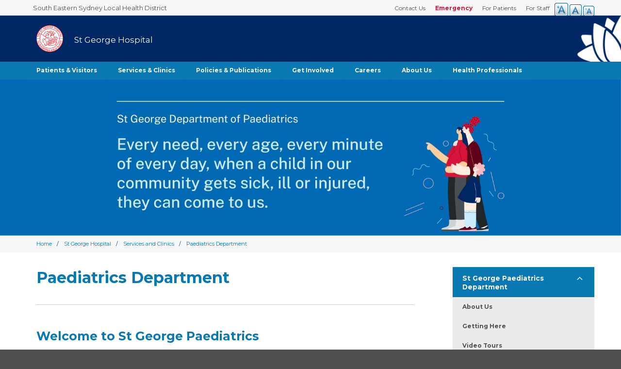

--- FILE ---
content_type: text/html; charset=UTF-8
request_url: https://www.seslhd.health.nsw.gov.au/st-george-hospital/services-clinics/directory/paediatrics-department
body_size: 46075
content:
<!DOCTYPE html><html lang="en" dir="ltr"><head itemscope itemtype="http://schema.org/WebSite"><meta charset="utf-8" />
<meta name="description" content="Paediatrics Department, St George Hospital, Kogarah NSW 2217" />
<link rel="canonical" href="https://www.seslhd.health.nsw.gov.au/st-george-hospital/services-clinics/directory/paediatrics-department" />
<meta name="google" content="vzLlEokVvf5inhVtQE6dkVCZHcOau9qXvQPKdvF_aNg" />
<meta name="Generator" content="Drupal 10 (https://www.drupal.org)" />
<meta name="MobileOptimized" content="width" />
<meta name="HandheldFriendly" content="true" />
<meta name="viewport" content="width=device-width, initial-scale=1.0" />
<link rel="icon" href="/themes/custom/seslhd/favicon.ico" type="image/vnd.microsoft.icon" />
<script src="/sites/default/files/google_tag/general_tag_manager/google_tag.script.js?t991ww" defer></script>
<meta http-equiv="x-ua-compatible" content="ie=edge"><meta name="robots" content="follow, index, noodp, noydir"><meta name="thumbnail" content="/images/logo-seslhd.svg"><meta name="viewport" content="width=device-width, initial-scale=1"><meta http-equiv="X-UA-Compatible" content="IE=edge,chrome=1"><meta property="og:type" content="website"><meta property="og:site_name" content="NSW Health - South Eastern Sydney Local Health District"><meta property="og:title" content=""><meta property="og:description" content=""><meta property="og:image" content="https://seslhd.health.nsw.gov.au/themes/nswlhd/images/logo-seslhd.png"><meta property="og:url" content="https://seslhd.health.nsw.gov.au"><meta property="og:locale" content="en-AU"><meta property="fb:app_id" content="1231990966837815"><meta name="twitter:site" content="@SEastSydHealth"><meta name="twitter:url" content="https://seslhd.health.nsw.gov.au"><link rel="apple-touch-icon" href="/themes/nswlhd/images/favicons/apple-touch-icon.png" sizes="180x180"><link rel="icon" type="image/png" href="/themes/nswlhd/images/favicons/favicon-32x32.png" sizes="32x32"><link rel="icon" type="image/png" href="/themes/nswlhd/images/favicons/favicon-16x16.png" sizes="16x16"><link rel="mask-icon" href="/themes/nswlhd/images/favicons/safari-pinned-tab.svg" color="#0059a4"><link rel="shortcut icon" href="/themes/nswlhd/images/favicons/favicon.ico"><link href="https://fonts.googleapis.com/css?family=Montserrat:400,700" rel="stylesheet"><meta name="msapplication-config" content="/themes/nswlhd/images/favicons/browserconfig.xml"><meta name="theme-color" content="#ffffff"><title>Paediatrics Department | South Eastern Sydney Local Health District</title><link rel="stylesheet" media="all" href="/sites/default/files/css/css_oKNp3JMHs3Kzd_gV7ACfo3J6YFnwvnDFZ80rdg3BvpM.css?delta=0&amp;language=en&amp;theme=seslhd&amp;include=[base64]" />
<link rel="stylesheet" media="all" href="//cdnjs.cloudflare.com/ajax/libs/font-awesome/6.6.0/css/all.min.css" />
<link rel="stylesheet" media="all" href="/sites/default/files/css/css_6Q5F0DrHIb5CzkzSepdeGhC6RC6C20zRsFe970VIDdc.css?delta=2&amp;language=en&amp;theme=seslhd&amp;include=[base64]" />
<link rel="stylesheet" media="all" href="/sites/default/files/css/css_Lo6Qmr9MwrNhFUQbDoytdhYwi7MtuvtL8hGJzbHaOlo.css?delta=3&amp;language=en&amp;theme=seslhd&amp;include=[base64]" />
<script>
      (function(w,d,s,l,i){w[l]=w[l]||[];w[l].push({'gtm.start':new Date().getTime(),event:'gtm.js'});var f=d.getElementsByTagName(s)[0],j=d.createElement(s),dl=l!='dataLayer'?'&l='+l:'';j.async=true;j.src='https://www.googletagmanager.com/gtm.js?id='+i+dl;f.parentNode.insertBefore(j,f);})(window,document,'script','dataLayer','GTM-KSNHGT5');
      (function(){function setup(c,a,f){function g(){var a=[],b=function(){a.push(arguments)};b.arr=a;c.sajari=c.sajari||{};c.sajari.ui=c.sajari.ui||[];c.sajari.ui.push(b);return b}var d=a.createElement("link");d.href=f;d.as="script";d.rel="preload";d.crossorigin=!0;var e=a.createElement("script");e.async=!0;e.src=f;a.head.appendChild(d);a.head.appendChild(e);a=g();a.init=function(a){var b=g();b(a);return b};return a};window.sajari=setup(window,document,"//cdn.sajari.net/js/integrations/website-search-1.4.js");}());
    </script></head><body class="path-node page-node-type-hospital-services-overview has-glyphicons hospital-landing"><a href="#main-content" class="visually-hidden focusable skip-link">
      Skip to main content
    </a>    <noscript><iframe src="https://www.googletagmanager.com/ns.html?id=GTM-KSNHGT5" height="0" width="0" style="display:none;visibility:hidden"></iframe></noscript>
      <div class="dialog-off-canvas-main-canvas" data-off-canvas-main-canvas>
    
            
        <header class="header navbar-default container-fluid" id="header" role="banner">
            <a href="/" id="hospital-header-text">South Eastern Sydney Local Health District</a>
                            <a name="skip-link"></a>
                <div class="hospital-header">
                    <div class="navbar-header wrap">
                          <div class="region region-navigation">
          <a class="site-logo navbar-btn" href="/" title="Home" rel="home">
      <img src="/themes/custom/seslhd/logo.svg" alt="Home" />
    </a>
      <section class="views-element-container block block-views block-views-blockgroup-logo-block-1 clearfix" id="block-views-block-group-logo-block-1">
  
    

      <div class="form-group"><div class="view view-group-logo view-id-group_logo view-display-id-block_1 js-view-dom-id-55c17c9667dfa53060ac3da7c8fa96474e09ce046269626994562abad64f5fab">
  
    
      
      <div class="view-content">
          <div class="views-row"><div class="views-field views-field-nothing"><span class="field-content"><div class="hospital-logo">
    <a href="/st-george-hospital" title="St George Hospital">
         <img src="/sites/default/files/2025-06/stgeorge.png" width="100" height="100" alt="St George Hospital Logo" loading="lazy" class="img-responsive" />


       <span id="hospital-logo-text">St George Hospital</span>
    </a>
</div></span></div></div>

    </div>
  
          </div>
</div>

  </section>


  </div>

                                                                    </div>
                    <div class="col-md-3 hidden-sm-down logo-img-container">
                        
                    </div>



                    

                    <nav id="navigation" class="wrap" aria-label="Main navigation">
                        <!-- This bit is being Generated by JS...for some reason
                        <div id="menu-controls">
                                <button class="toggle-menu open">Open Menu</button>
                                <a class="button" href="tel://000">Emergency</a>
                                <button class="toggle-search open">Open Search</button>
                        </div>
                        -->
                          <div class="region region-navigation-collapsible">
    <nav id ="drupal-navigation" role="navigation" aria-labelledby="block-stgeorgehospital-2-menu" id="block-stgeorgehospital-2">
            
  <h2 class="visually-hidden" id="block-stgeorgehospital-2-menu">St George Hospital</h2>
  

        
              <ul class="menu nav navbar-nav nav-heading">
                            <li class="expanded dropdown">
        <a href="" class="nav-heading" >Patients &amp; Visitors <span class="caret"></span></a>
                                  <ul class="menu nav-heading dropdown-menu">
                            <li>
        <a href="/st-george-hospital/patients-visitors/patient-information" data-drupal-link-system-path="node/8349">Patient Information</a>
                  </li>
                        <li>
        <a href="/st-george-hospital/patients-visitors/visitor-information" data-drupal-link-system-path="node/8350">Visitor Information</a>
                  </li>
                        <li>
        <a href="/my-health-record" target="_blank" data-drupal-link-system-path="node/10399">My Health Record</a>
                  </li>
        </ul>
  
            </li>
                        <li class="active">
        <a href="/st-george-hospital/services-clinics" data-drupal-link-system-path="node/4716">Services &amp; Clinics</a>
                  </li>
                        <li>
        <a href="/policies-and-publications" target="_blank" data-drupal-link-system-path="policies-and-publications">Policies &amp; Publications</a>
                  </li>
                        <li class="expanded dropdown">
        <a href="/st-george-hospital/support-us" class="nav-heading" >Get Involved <span class="caret"></span></a>
                                  <ul class="menu nav-heading dropdown-menu">
                            <li>
        <a href="/st-george-hospital/support-us" data-drupal-link-system-path="node/5359">Support Us /Donate to St George Hospital</a>
                  </li>
                        <li>
        <a href="/st-george-hospital/get-involved/volunteering" data-drupal-link-system-path="node/9905">Volunteering</a>
                  </li>
        </ul>
  
            </li>
                        <li>
        <a href="/services-clinics/a-z-directory-of-all-services/careers-seslhd" target="_blank">Careers</a>
                  </li>
                        <li class="expanded dropdown">
        <a href="" class="nav-heading" >About Us <span class="caret"></span></a>
                                  <ul class="menu nav-heading dropdown-menu">
                            <li>
        <a href="/st-george-hospital/about-us/celebrating-130-years" data-drupal-link-system-path="node/12114">Celebrating 130 years</a>
                  </li>
                        <li>
        <a href="/st-george-hospital/about-us/general-manager-welcome" data-drupal-link-system-path="node/9461">General Manager Welcome</a>
                  </li>
                        <li>
        <a href="/st-george-hospital/about-us/feedback" data-drupal-link-system-path="node/10445">Feedback</a>
                  </li>
                        <li>
        <a href="/st-george-hospital/about-us/our-performance" data-drupal-link-system-path="node/11210">Our Performance</a>
                  </li>
                        <li>
        <a href="/st-george-hospital/about-us/leadership-team" data-drupal-link-system-path="node/9459">Our Leadership Team</a>
                  </li>
                        <li>
        <a href="/st-george-hospital/about-us/history" data-drupal-link-system-path="node/9460">History</a>
                  </li>
                        <li>
        <a href="/st-george-hospital/about-us/arts-and-culture-strategy" data-drupal-link-system-path="node/9891">Art Program</a>
                  </li>
                        <li>
        <a href="/st-george-hospital/about-us/st-george-hospital-redevelopment-stage-3" title="Redevelopment - Stage 3" data-drupal-link-system-path="node/11093">Redevelopment - Stage 3</a>
                  </li>
        </ul>
  
            </li>
                        <li class="expanded dropdown">
        <a href="" class="nav-heading" >Health Professionals <span class="caret"></span></a>
                                  <ul class="menu nav-heading dropdown-menu">
                            <li>
        <a href="/st-george-hospital/health-professionals/our-doctors" data-drupal-link-system-path="node/10245">Our Doctors</a>
                  </li>
                        <li>
        <a href="/st-george-hospital/health-professionals/emergency-physician-training" data-drupal-link-system-path="node/8360">Emergency Physician Training</a>
                  </li>
                        <li>
        <a href="/st-george-hospital/health-professionals/medical-workforce-unit" target="_self" title="Medical Workforce Unit" data-drupal-link-system-path="node/8904">Medical Workforce Unit</a>
                  </li>
        </ul>
  
            </li>
        </ul>
  


  </nav>

  </div>

                        <div class="quicklinks-menu wrap">  <div class="region region-header-menu">
    <nav id ="drupal-navigation" role="navigation" aria-labelledby="block-headermenu-menu" id="block-headermenu">
            
  <h2 class="visually-hidden" id="block-headermenu-menu">Header Menu</h2>
  

        
              <ul class="menu nav navbar-nav nav-heading">
                            <li>
        <a href="/for-staff" target="_self" data-drupal-link-system-path="node/9467">For Staff</a>
                  </li>
                        <li>
        <a href="/for-patients" target="_self" data-drupal-link-system-path="node/9468">For Patients</a>
                  </li>
                        <li>
        <a href="/emergency-0" target="_self" class="emergency" data-drupal-link-system-path="node/9458">Emergency</a>
                  </li>
                        <li>
        <a href="/contact-information" target="_self" title="District Medical Services" data-drupal-link-system-path="node/8352">Contact Us</a>
                  </li>
        </ul>
  


  </nav>
<section id="block-textresize" class="block block-text-resize block-text-resize-block clearfix">
  
    

      <div class="content"><a href="javascript:;" class="changer" id="text_resize_decrease"><sup>-</sup>A</a> <a href="javascript:;" class="changer" id="text_resize_reset">A</a> <a href="javascript:;" class="changer" id="text_resize_increase"><sup>+</sup>A</a><div id="text_resize_clear"></div></div>

  </section>


  </div>
</div>
                        <div id="search">
				<opensitesearch-multisearchbox resultspage="/search" client='[{"label":"All hospitals","value":"www-seslhd-all"},{"label":"Garrawarra Centre","value":"www-seslhd-garrawarra"},{"label":"Prince of Wales Hospital","value":"www-seslhd-princeofwales"},{"label":"Royal Hospital for Women","value":"www-seslhd-royalhospitalforwomen"},{"label":"St George Hospital","value":"www-seslhd-stgeorge"},{"label":"Sutherland Hospital","value":"www-seslhd-sutherland"},{"label":"Sydney Eye Hospital","value":"www-seslhd-sydneyeye"},{"label":"Uniting War Memorial Hospital","value":"www-seslhd-warmemorial"}]'></opensitesearch-multisearchbox>
			</div>

                    </nav>



                </div>


        </header>
    
    <div role="main" class="main-container container-fluid js-quickedit-main-content main-seslhd">
                                    <section class="seslhd-main-content">

                                
                                
                                
                                
                                                    <a id="main-content"></a>
                    <div class="main-content">
                          <div class="region region-content">
    <div data-drupal-messages-fallback class="hidden"></div><section class="views-element-container block block-views block-views-blockservices-image-block-1 clearfix" id="block-views-block-services-image-block-1">
  
    

      <div class="form-group"><div class="view view-services-image view-id-services_image view-display-id-block_1 js-view-dom-id-c43465d8e17365578602a56f5899e1e78418bbe215ba28c85e62b0b1ddee582f">
  
    
      
      <div class="view-content">
          <div>  <img src="/sites/default/files/2024-01/DOP001_Website%20Cover%20Image%201920%20480_0.jpg" width="1916" height="480" alt="St George Department of Paediatrics Website Header" loading="lazy" class="img-responsive" />

</div>

    </div>
  
          </div>
</div>

  </section>

<section class="views-element-container block block-views block-views-blockheader-picture-services-block-1 clearfix" id="block-views-block-header-picture-services-block-1">
  
    

      <div class="form-group"><div class="view view-header-picture-services view-id-header_picture_services view-display-id-block_1 js-view-dom-id-7314c7e7336efb9b632abc4a722735de7a563c42e1acf239a69b3087af71432e">
  
    
      
  
          </div>
</div>

  </section>

    <ol class="breadcrumb">
          <li >
                  <a href="/">Home</a>
              </li>
          <li >
                  <a href="/st-george-hospital">St George Hospital</a>
              </li>
          <li >
                  <a href="/st-george-hospital/services-clinics">Services and Clinics</a>
              </li>
          <li >
                  <a href="/st-george-hospital/services-clinics/directory">SubService</a>
              </li>
          <li >
                  Paediatrics Department
              </li>
      </ol>


<main id="content" class="wrap">
      <aside class="sidebar-custom" id="side-navigation">
        <!--To add new hospitals you need to add a menu lvl3 in not shown blocks and then add it here  -->
        
        
        
        
        <nav id ="drupal-navigation" role="navigation" aria-labelledby="block-stgeorgehospital-menu" id="block-stgeorgehospital">
            
  <h2 class="visually-hidden" id="block-stgeorgehospital-menu">St George Hospital Menu(Side Menu for services)</h2>
  

        
              <ul class="menu nav navbar-nav nav-heading">
                            <li>
        <a href="/royal-hospital-for-women/services-clinics/directory/gynaecological-cancer-centre-0" title="The Gynaecological Cancer Centre" data-drupal-link-system-path="node/11619">Gynaecological Oncology</a>
                  </li>
                        <li>
        <a href="/st-george-hospital/services-clinics/directory/childbirth-and-parenting-education-sessions" data-drupal-link-system-path="node/9933">Childbirth and Parenting Education</a>
                  </li>
                        <li>
        <a href="/st-george-hospital/services-clinics/directory/feeding-your-baby" data-drupal-link-system-path="node/11859">Feeding your baby</a>
                  </li>
                        <li>
        <a href="/st-george-hospital/services-clinics/directory/gynaecology-womens-health" data-drupal-link-system-path="node/11860">Gynaecology (Women&#039;s Health)</a>
                  </li>
                        <li>
        <a href="/st-george-hospital/services-clinics/directory/haematology" data-drupal-link-system-path="node/11334">Haematology</a>
                  </li>
                        <li>
        <a href="/st-george-hospital/services-clinics/directory/infection-control" data-drupal-link-system-path="node/10023">Infection Control</a>
                  </li>
                        <li>
        <a href="/st-george-hospital/services-clinics/directory/labour-and-birth" data-drupal-link-system-path="node/11846">Labour and Birth</a>
                  </li>
                        <li>
        <a href="/st-george-hospital/services-clinics/directory/medical-oncology" data-drupal-link-system-path="node/11278">Medical Oncology</a>
                  </li>
                        <li>
        <a href="/st-george-hospital/services-clinics/directory/postnatal-care-after-birth" data-drupal-link-system-path="node/11858">Postnatal Care (After the Birth)</a>
                  </li>
                        <li>
        <a href="/st-george-hospital/services-clinics/directory/pregnancy-care" data-drupal-link-system-path="node/11837">Pregnancy Care</a>
                  </li>
                        <li>
        <a href="/st-george-hospital/services-clinics/directory/radiation-oncology" data-drupal-link-system-path="node/11335">Radiation Oncology</a>
                  </li>
                        <li>
        <a href="/st-george-hospital/services-clinics/directory/respiratory-coordinated-care-program-rccp" data-drupal-link-system-path="node/12485">Respiratory Coordinated Care Program (RCCP)</a>
                  </li>
                        <li>
        <a href="/st-george-hospital/services-clinics/directory/special-care-nursery" data-drupal-link-system-path="node/11847">Special Care Nursery</a>
                  </li>
                        <li>
        <a href="/st-george-hospital/services-clinics/directory/supportive-care-service-scs" data-drupal-link-system-path="node/11493">Supportive Care Service (SCS)</a>
                  </li>
                        <li>
        <a href="/st-george-hospital/services-clinics/centre-for-research-nursing-and-health" data-drupal-link-system-path="node/5208">Centre for Research in Nursing and Health</a>
                  </li>
                        <li>
        <a href="/st-george-hospital/services-clinics/directory/clinical-psychology" data-drupal-link-system-path="node/5161">Clinical Psychology</a>
                  </li>
                        <li>
        <a href="/st-george-hospital/services-clinics/directory/department-of-endocrinology-transition-and-young-adult-diabetes-service-tryads" data-drupal-link-system-path="node/5217">Department of Endocrinology - Transition and Young Adult Diabetes Service (TrYADS)</a>
                  </li>
                        <li>
        <a href="/st-george-hospital/services-clinics/directory/dermatology-department" data-drupal-link-system-path="node/5216">Dermatology Department</a>
                  </li>
                        <li>
        <a href="/st-george-hospital/services-clinics/directory/emergency-department" data-drupal-link-system-path="node/5054">Emergency Department</a>
                  </li>
                        <li>
        <a href="/st-george-hospital/services-clinics/directory/nursing-and-midwifery" data-drupal-link-system-path="node/7091">Nursing and Midwifery</a>
                  </li>
                        <li>
        <a href="/st-george-hospital/services-clinics/directory/social-work" data-drupal-link-system-path="node/5162">Social Work</a>
                  </li>
                        <li>
        <a href="/st-george-hospital/services-clinics/directory/surgery-and-perioperative/enhanced-recovery-after-surgery-eras-videos" data-drupal-link-system-path="node/7096">Enhanced Recovery After Surgery (ERAS) videos</a>
                  </li>
                        <li>
        <a href="/st-george-hospital/services-clinics/directory/speech-pathology-paediatric" data-drupal-link-system-path="node/5163">Speech Pathology - Paediatric</a>
                  </li>
                        <li class="expanded dropdown active">
        <a href="/st-george-hospital/services-clinics/directory/paediatrics-department" class="nav-heading" >St George Paediatrics Department <span class="caret"></span></a>
                                  <ul class="menu nav-heading dropdown-menu">
                            <li>
        <a href="/st-george-hospital/services-clinics/directory/st-george-paediatrics-department/about-us" title="About The St. George Paediatric Department" data-drupal-link-system-path="node/9864">About Us</a>
                  </li>
                        <li>
        <a href="/st-george-hospital/services-clinics/directory/st-george-paediatrics-department/getting-here" data-drupal-link-system-path="node/9874">Getting Here</a>
                  </li>
                        <li>
        <a href="/st-george-hospital/services-clinics/directory/st-george-paediatrics-department/video-tours" data-drupal-link-system-path="node/9867">Video Tours</a>
                  </li>
                        <li>
        <a href="/st-george-hospital/services-clinics/directory/st-george-paediatrics-department/feeding-service" data-drupal-link-system-path="node/9872">Multidisciplinary Paediatric Feeding Service</a>
                  </li>
                        <li>
        <a href="/st-george-hospital/services-clinics/directory/st-george-paediatrics-department/kids-ward" data-drupal-link-system-path="node/9869">Kids Ward</a>
                  </li>
                        <li>
        <a href="/st-george-hospital/services-clinics/directory/st-george-paediatrics-department/outpatient-clinics-and-mri" data-drupal-link-system-path="node/9865">Outpatient Clinics and MRI</a>
                  </li>
                        <li>
        <a href="/st-george-hospital/services-clinics/directory/st-george-paediatrics-department/paediatric-emergency-department" data-drupal-link-system-path="node/9871">Paediatric Emergency Department</a>
                  </li>
                        <li>
        <a href="/st-george-hospital/services-clinics/directory/st-george-paediatrics-department/st-george-paediatrics-special-care-nursery" data-drupal-link-system-path="node/9870">Special Care Nursery</a>
                  </li>
                        <li>
        <a href="/st-george-hospital/services-clinics/directory/st-george-paediatrics-department/gp-hotline" data-drupal-link-system-path="node/9875">GP hotline</a>
                  </li>
                        <li>
        <a href="/st-george-hospital/services-clinics/directory/st-george-paediatrics-department/resources" data-drupal-link-system-path="node/9873">Resources</a>
                  </li>
                        <li>
        <a href="/st-george-hospital/services-clinics/directory/st-george-paediatrics-department/feedback" data-drupal-link-system-path="node/9868">Feedback</a>
                  </li>
        </ul>
  
            </li>
                        <li>
        <a href="/st-george-hospital/services-clinics/directory/trauma-service" data-drupal-link-system-path="node/7080">Trauma Service</a>
                  </li>
                        <li>
        <a href="/st-george-hospital/services-clinics/directory/about-womens-and-childrens-health" data-drupal-link-system-path="node/8337">About Womens and Childrens Health</a>
                  </li>
        </ul>
  


  </nav>

        
        
        
        
                            </aside>
      <div class="services-info-container">
    <aside class="services-info toggle-menu-links">
      <h2>Contact Us</h2>
      <div class="services-panel">
      
            <div class="field field--name-field-location-details field--type-entity-reference-revisions field--label-hidden field--item">  <div class="paragraph paragraph--type--location-details paragraph--view-mode--default">
          
            <div class="location-heading field field--name-field-heading field--type-string field--label-hidden field--item">Contact us</div>
      
  <div class="field field--name-field-phone field--type-string field--label-above">
    <div class="field--label">Phone</div>
              <div class="field--item">02 9113 1925</div>
          </div>

  <div class="field field--name-field-street-address field--type-string-long field--label-above">
    <div class="field--label">Street address</div>
              <div class="field--item">Ward Block, 1 EAST, Gray Street, Kogarah NSW 2217</div>
          </div>

  <div class="field field--name-field-postal-address field--type-string-long field--label-above">
    <div class="field--label">Postal address</div>
              <div class="field--item">1 East, Children&#039;s Ward<br />
St George Hospital<br />
Gray Street, KOGARAH<br />
NSW 2217</div>
          </div>

            <div class="location-body field field--name-field-body field--type-text-long field--label-hidden field--item"><p><strong>We prefer email contact so that we can reply as quickly as possible.</strong></p>
<p><strong>By using the link below you can contact us reliably at any time.</strong></p>
<p><a href="https://contact.stg.kids">https://contact.stg.kids</a></p>
</div>
      
      </div>
</div>
      
    </div>
    </aside>

    <aside class="services-info toggle-menu-links">
      <h2>Location</h2>
      <div class="services-panel">
        
            <div class="field field--name-field-location-media field--type-entity-reference-revisions field--label-hidden field--item">  <div class="paragraph paragraph--type--google-map paragraph--view-mode--default">
          
            <div class="field field--name-field-map-location field--type-geolocation field--label-hidden field--item"><div  class="geolocation-map-wrapper" id="map-0-6971bae99715f" data-map-type="google_maps">
    <div class="geolocation-map-controls">
                        <div class="geolocation-map-control control_locate form-group" data-google-map-control-position="TOP_LEFT"><button class="locate">Locate</button>
</div>

                  </div>

    <div class="geolocation-map-container js-show"></div>

            <div  class="geolocation-location js-hide" id="6971bae997d6f" data-lat="-33.9671271" data-lng="151.1339959" data-set-marker="true" typeof="Place">
  <span property="geo" typeof="GeoCoordinates">
    <meta property="latitude" content="-33.9671271" />
    <meta property="longitude" content="151.1339959" />
  </span>

      <h2 class="location-title" property="name">-33.9671271, 151.1339959</h2>
  
  </div>
    </div>
</div>
      
      </div>
</div>
      
      </div>
    </aside>
  </div>
  <article class="service-landing box">

    
            <div class="field field--name-node-title field--type-ds field--label-hidden field--item"><h1 class="sp-title">
  Paediatrics Department
</h1>
</div>
      
            <div class="page-common hs-ow-page field field--name-body field--type-text-with-summary field--label-hidden field--item"><p>&nbsp;</p>
<hr>
<p>&nbsp;</p>
<h2>Welcome to St George Paediatrics</h2>
<p>We provide high-quality paediatric specialist healthcare for the infants, children and young people of our local community.</p>
<h3>Outpatient Clinics</h3>
<p>If your child needs an urgent medical review it is important to visit a general practitioner [GP] within working hours. &nbsp;<br>
For true emergencies after hours please dial 000 or attend the paediatric emergency department.</p>
<hr>
<h3>New Referrals</h3>
<p><strong>You must have a GP referral to access our clinics.<br>
We prefer online referrals to ensure your referral is triaged in a timely fashion.</strong></p>
<p>You can email us a detailed referral letter directly.</p>
<p>New referrals will are triaged within 10 working days.&nbsp; We prioritise urgent cases however in general the clinics are very full.</p>
<p><strong>Please be aware</strong> <strong>there may be a delay of up to several months before you are offered an appointment.</strong></p>
<p>St George paediatrics offers both in-person and Tele-health consultations.</p>
<p>If you believe we have misunderstood the complexity or urgency of your child’s appointment please contact us by email on <a href="mailto:SESLHD-STGPAEDIATRICS@health.nsw.gov.au">SESLHD-STGPAEDIATRICS@health.nsw.gov.au</a><br>
&nbsp;</p>
<hr>
<p><!--{C}%3C!%2D%2D%0A%3Cp%3EOur%20administrative%20staff%20will%20endeavour%20to%20accommodate%20your%20request%20for%20a%20clinic%20appointment.%20There%20will%20be%20a%20waiting%20time%20for%20paediatric%20clinic%20appointments%2C%20but%20staff%20will%20endeavour%20to%20locate%20the%20next%20available%20appointment.%26nbsp%3B%3C%2Fp%3E%20%2D%2D%3E--></p>
<h3>Request a Script</h3>
<p>Many scripts can be written by your GP.&nbsp;<br>
For specialist medications, if your child has been seen in the St George Paediatric Outpatient Clinic in the past 12 months, please click the <a href="https://contact.stg.kids">CONTACT US</a> link below and fill in the form.<br>
&nbsp;</p>
<p>&nbsp;</p>
</div>
      
      <div class="field field--name-field-content-highlights field--type-entity-reference-revisions field--label-hidden field--items">
              <div class="field--item">  <div class="paragraph paragraph--type--content-highlight paragraph--view-mode--default">
          
            <div class="field field--name-field-highlight-image field--type-image field--label-hidden field--item">  <img src="/sites/default/files/2025-01/joanna-kosinska-LAaSoL0LrYs-unsplash.jpg" width="1200" height="801" alt="Referrals " loading="lazy" class="img-responsive" />

</div>
      
            <div class="field field--name-field-heading field--type-string field--label-hidden field--item">New Referrals</div>
      
            <div class="field field--name-field-content-description field--type-text-long field--label-hidden field--item"><p>Referrals can be emailed to <a href="mailto:SESLHD-STGPAEDIATRICS@health.nsw.gov.au">SESLHD-STGPAEDIATRICS@health.nsw.gov.au</a></p>
</div>
      
            <div class="button field field--name-field-content-link field--type-link field--label-hidden field--item"><a href="mailto:SESLHD-STGPAEDIATRICS@health.nsw.gov.au">Email a referral</a></div>
      
      </div>
</div>
              <div class="field--item">  <div class="paragraph paragraph--type--content-highlight paragraph--view-mode--default">
          
            <div class="field field--name-field-highlight-image field--type-image field--label-hidden field--item">  <img src="/sites/default/files/2024-08/Calendar.jpg" width="640" height="433" alt="Image of calendar" loading="lazy" class="img-responsive" />

</div>
      
            <div class="field field--name-field-heading field--type-string field--label-hidden field--item">Appointments</div>
      
            <div class="field field--name-field-content-description field--type-text-long field--label-hidden field--item"><p>For any questions please contact us here at any time.</p>
</div>
      
            <div class="button field field--name-field-content-link field--type-link field--label-hidden field--item"><a href="https://contact.stg.kids">Appointment Enquiries</a></div>
      
      </div>
</div>
              <div class="field--item">  <div class="paragraph paragraph--type--content-highlight paragraph--view-mode--default">
          
            <div class="field field--name-field-highlight-image field--type-image field--label-hidden field--item">  <img src="/sites/default/files/2024-08/Script.jpg" width="640" height="433" alt="Online script image" loading="lazy" class="img-responsive" />

</div>
      
            <div class="field field--name-field-heading field--type-string field--label-hidden field--item">Request a Script</div>
      
            <div class="field field--name-field-content-description field--type-text-long field--label-hidden field--item"><p>Please allow at least <strong>one week</strong> for script requests</p>
</div>
      
            <div class="button field field--name-field-content-link field--type-link field--label-hidden field--item"><a href="https://contact.stg.kids">Link to Script</a></div>
      
      </div>
</div>
              <div class="field--item">  <div class="paragraph paragraph--type--content-highlight paragraph--view-mode--default">
          
            <div class="field field--name-field-highlight-image field--type-image field--label-hidden field--item">  <img src="/sites/default/files/2024-08/ContactUs.jpg" width="640" height="433" alt="Contact Us image" loading="lazy" class="img-responsive" />

</div>
      
            <div class="field field--name-field-heading field--type-string field--label-hidden field--item">Contact Us</div>
      
            <div class="field field--name-field-content-description field--type-text-long field--label-hidden field--item"><p>Click here to contact us online.&nbsp; When possible we will reply within one business day.</p>
</div>
      
            <div class="button field field--name-field-content-link field--type-link field--label-hidden field--item"><a href="https://contact.stg.kids">Online Contact Form</a></div>
      
      </div>
</div>
              <div class="field--item">  <div class="paragraph paragraph--type--content-highlight paragraph--view-mode--default">
          
            <div class="field field--name-field-highlight-image field--type-image field--label-hidden field--item">  <img src="/sites/default/files/2024-11/RSV%20immunisation%20program%20image%202.png" width="660" height="440" alt="RSV immunisation program for infants button image" loading="lazy" class="img-responsive" />

</div>
      
            <div class="field field--name-field-heading field--type-string field--label-hidden field--item">Protect your child against RSV</div>
      
            <div class="field field--name-field-content-description field--type-text-long field--label-hidden field--item"><p>Click here for information on the new RSV vaccination program</p>
</div>
      
            <div class="button field field--name-field-content-link field--type-link field--label-hidden field--item"><a href="https://paediatrics.online/wp-content/uploads/2024/11/discharge-letter-for-parents-of-infants-eligible-for-nirsevimab-catch-up.pdf">More information</a></div>
      
      </div>
</div>
          </div>
  
    
    <div class="seslhd-glossary-custom-col-2">
        
        
    </div>

  </article>

</main>


  </div>

                    </div>

                    <div class="bottom-main-content">
                        
                    </div>
                            </section>

    </div>

            <footer class="seslhd-footer " role="contentinfo">
              <div class="region region-footer">
    <section id="block-footerseslhd" class="block block-block-content block-block-content9daf7a6f-a48c-4c2b-b185-d8bf5d68610f clearfix">
  
    

      <div class="backtotop hide-desktop">
    <a class="button" href="#wrapper">Back to top</a>
</div>
<div class="seslhd-footer wrap   " id="footer">

  <div class="" id="social">
    


<h3>Follow us</h3>
<ul class="social-media-links--platforms platforms inline horizontal">
      <li>
      <a href="https://www.facebook.com/SESLHD"  >
        <span class='fab fa-facebook fa-2x'></span> Facebook
      </a>

          </li>
          <li>
      <a href="https://x.com/SEastSydHealth"  >
        <span class='fab fa-x-twitter fa-2x'></span> X
      </a>

          </li>
          <li>
      <a href="https://www.youtube.com/user/SESLHD"  >
        <span class='fab fa-youtube fa-2x'></span> Youtube
      </a>

          </li>
          <li>
      <a href="https://www.linkedin.com/company/south-eastern-sydney-local-health-district-seslhd/"  >
        <span class='fab fa-linkedin fa-2x'></span> LinkedIn
      </a>

          </li>
      </ul>

  </div>

  <div class="layout-region" id="footer-logo">
    
            <div class="footer-img clearfix field field--name-field-footer-logo field--type-image field--label-hidden field--item">  <img width="" height="" src="/sites/default/files/2018-06/logo-seslhd-reversed.svg" alt="NSW Government" loading="lazy" class="img-responsive" />

</div>
      
  </div>



    
            <div class="seslhd-footer field field--name-body field--type-text-with-summary field--label-hidden field--item"><nav aria-label="Footer navigation">
<ul>
	<li><a href="https://www.nsw.gov.au/" target="_blank">NSW Government</a>
	<ul>
		<li><a href="https://www.service.nsw.gov.au/" target="_blank">Service NSW</a></li>
		<li><a href="https://iworkfor.nsw.gov.au/" target="_blank">I work for NSW</a></li>
		<li><a href="http://www.health.nsw.gov.au/" target="_blank"><pwa class="pwa-mark pwa-mark-done" data-pwa-category="grammar" data-pwa-dictionary-word="Ministry" data-pwa-heavy="false" data-pwa-hint="Does this noun need a determiner, such as 'a', or 'the'?" data-pwa-id="pwa-0763295061FE7D208B5ADFA0923402CC" data-pwa-rule-id="MISSING_DETERMINER:ProperNoun" data-pwa-suggestions="The Ministry">Ministry</pwa> of Health</a></li>
		<li><a href="/contact-information">Contact</a></li>
	</ul>
	</li>
	<li style="">
	<h5>Site information</h5>

	<ul>
		<li><a href="/accessibility">Accessibility</a></li>
		<li><a href="/privacy-statement">Privacy policy</a></li>
		<li><a href="/services-clinics/directory/right-to-information">Right to information</a></li>
		<li><a href="/copyright-and-disclaimer-statement">Copyright and disclaimer</a></li>
	</ul>
	</li>
</ul>
</nav>

<p>&nbsp;</p>
<p>&nbsp;</p>
<p>&nbsp;</p>


<p class="text-align-center">For comments regarding this website please email <a href="mailto:seslhd-mail@health.nsw.gov.au">seslhd-mail@health.nsw.gov.au</a></p>
</div>
      


<p class="copyright">© 2026 NSW Health - South Eastern Sydney Local Health District (SESLHD)</p>
</div>


  </section>


  </div>

        </footer>
    
  </div>

    
<script type="application/json" data-drupal-selector="drupal-settings-json">{"path":{"baseUrl":"\/","pathPrefix":"","currentPath":"node\/9863","currentPathIsAdmin":false,"isFront":false,"currentLanguage":"en"},"pluralDelimiter":"\u0003","suppressDeprecationErrors":true,"ajaxPageState":{"libraries":"[base64]","theme":"seslhd","theme_token":null},"ajaxTrustedUrl":[],"bootstrap":{"forms_has_error_value_toggle":1,"modal_animation":1,"modal_backdrop":"true","modal_focus_input":1,"modal_keyboard":1,"modal_select_text":1,"modal_show":1,"modal_size":"","popover_enabled":1,"popover_animation":1,"popover_auto_close":1,"popover_container":"body","popover_content":"","popover_delay":"0","popover_html":0,"popover_placement":"right","popover_selector":"","popover_title":"","popover_trigger":"click","tooltip_enabled":1,"tooltip_animation":1,"tooltip_container":"body","tooltip_delay":"0","tooltip_html":0,"tooltip_placement":"auto left","tooltip_selector":"","tooltip_trigger":"hover"},"geolocation":{"maps":{"map-0-6971bae99715f":{"map_center":{"fit_bounds":{"map_center_id":"fit_bounds","option_id":"fit_bounds","settings":{"min_zoom":false,"reset_zoom":true},"weight":-101}},"settings":{"google_map_settings":{"map_features":{"marker_infowindow":{"enabled":true,"settings":{"info_auto_display":false,"disable_auto_pan":true,"info_window_solitary":true,"max_width":""}},"control_locate":{"enabled":true,"settings":{"position":"TOP_LEFT"}},"control_zoom":{"enabled":true,"settings":{"position":"RIGHT_CENTER","behavior":"default","style":"LARGE"}},"control_maptype":{"enabled":true,"settings":{"position":"RIGHT_BOTTOM","behavior":"default","style":"DEFAULT"}}},"type":"ROADMAP","zoom":14,"height":"100%","width":"100%","minZoom":0,"maxZoom":18,"gestureHandling":"auto"}},"marker_infowindow":{"enable":true,"infoAutoDisplay":false,"disableAutoPan":true,"infoWindowSolitary":true,"maxWidth":""},"control_locate":{"enable":true},"control_zoom":{"enable":true,"position":"RIGHT_CENTER","behavior":"default","style":"LARGE"},"control_maptype":{"enable":true,"position":"RIGHT_BOTTOM","behavior":"default","style":"DEFAULT"}}}},"text_resize":{"text_resize_scope":"body","text_resize_minimum":12,"text_resize_maximum":16,"text_resize_line_height_allow":false,"text_resize_line_height_min":null,"text_resize_line_height_max":null},"user":{"uid":0,"permissionsHash":"7a778c7e1354d1a8b3e79bb095f3c6c0cce6f6bdf18597652dcde725c2ec9a09"}}</script>
<script src="/core/assets/vendor/jquery/jquery.min.js?v=3.7.1"></script>
<script src="/core/assets/vendor/underscore/underscore-min.js?v=1.13.7"></script>
<script src="/core/assets/vendor/once/once.min.js?v=1.0.1"></script>
<script src="/core/misc/drupalSettingsLoader.js?v=10.4.6"></script>
<script src="/core/misc/drupal.js?v=10.4.6"></script>
<script src="/core/misc/drupal.init.js?v=10.4.6"></script>
<script src="/core/misc/debounce.js?v=10.4.6"></script>
<script src="/core/assets/vendor/tabbable/index.umd.min.js?v=6.2.0"></script>
<script src="/themes/contrib/bootstrap/js/bootstrap-pre-init.js?t991ww"></script>
<script src="/themes/contrib/bootstrap/js/drupal.bootstrap.js?t991ww"></script>
<script src="/themes/contrib/bootstrap/js/attributes.js?t991ww"></script>
<script src="/themes/contrib/bootstrap/js/theme.js?t991ww"></script>
<script src="/themes/contrib/bootstrap/js/popover.js?t991ww"></script>
<script src="/themes/contrib/bootstrap/js/tooltip.js?t991ww"></script>
<script src="/modules/contrib/geolocation/js/geolocation-api.js?v=8.x-3.x"></script>
<script src="/core/misc/progress.js?v=10.4.6"></script>
<script src="/themes/contrib/bootstrap/js/misc/progress.js?t991ww"></script>
<script src="/core/assets/vendor/loadjs/loadjs.min.js?v=4.3.0"></script>
<script src="/core/misc/announce.js?v=10.4.6"></script>
<script src="/core/misc/message.js?v=10.4.6"></script>
<script src="/themes/contrib/bootstrap/js/misc/message.js?t991ww"></script>
<script src="/core/misc/ajax.js?v=10.4.6"></script>
<script src="/themes/contrib/bootstrap/js/misc/ajax.js?t991ww"></script>
<script src="/modules/contrib/geolocation/js/geolocation-map.js?v=8.x-3.x"></script>
<script src="/modules/contrib/geolocation/js/MapCenter/fitlocations.js?t991ww"></script>
<script src="/modules/contrib/geolocation/modules/geolocation_google_maps/js/geolocation-google-maps-api.js?v=8.x-3.x"></script>
<script src="https://maps.googleapis.com/maps/api/js?libraries=&amp;key=AIzaSyBuPV1-ic_fCrdSPi1UpA05uS0HuKhAh-0&amp;callback=Drupal.geolocation.google.load" defer="defer" async="async"></script>
<script src="/modules/contrib/geolocation/modules/geolocation_google_maps/js/MapFeature/geolocation-control-locate.js?t991ww"></script>
<script src="/modules/contrib/geolocation/modules/geolocation_google_maps/js/MapFeature/geolocation-control-maptype.js?t991ww"></script>
<script src="/modules/contrib/geolocation/modules/geolocation_google_maps/js/MapFeature/geolocation-control-zoom.js?t991ww"></script>
<script src="/modules/contrib/geolocation/modules/geolocation_google_maps/js/MapFeature/geolocation-marker-infowindow.js?t991ww"></script>
<script src="/themes/custom/seslhd/js/svgxuse.min.js?v=1"></script>
<script src="/themes/custom/seslhd/js/seslhd.js?v=1"></script>
<script src="/modules/contrib/text_resize/js/text_resize.js?t991ww"></script>
</body></html>